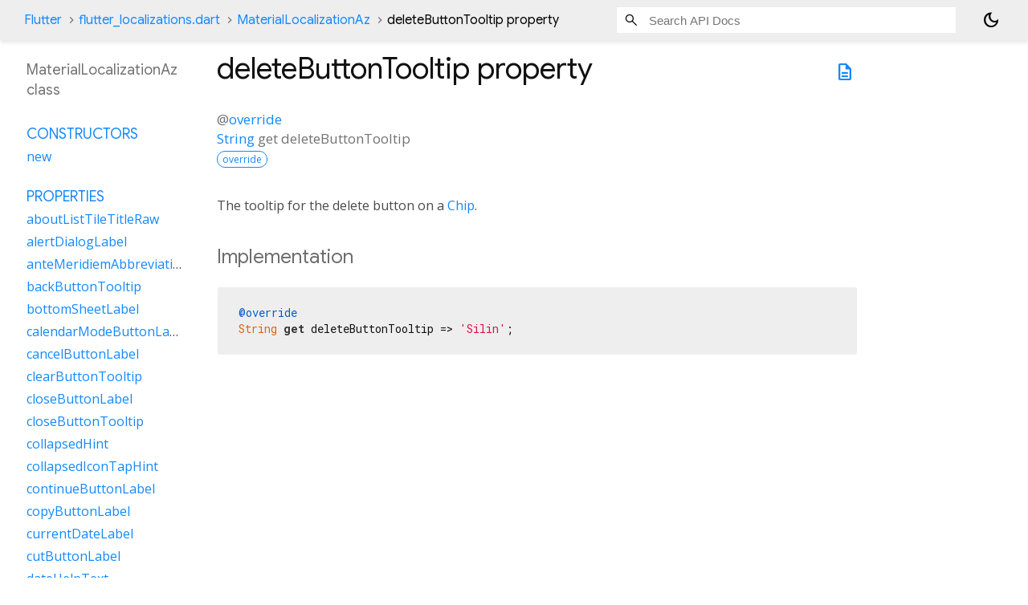

--- FILE ---
content_type: text/html; charset=utf-8
request_url: https://api.flutter.dev/flutter/flutter_localizations/MaterialLocalizationAz-class-sidebar.html
body_size: 1519
content:
<ol>

      <li class="section-title"><a href="flutter_localizations/MaterialLocalizationAz-class.html#constructors">Constructors</a></li>
        <li><a href="flutter_localizations/MaterialLocalizationAz/MaterialLocalizationAz.html">new</a></li>


    
        <li class="section-title">
          <a href="flutter_localizations/MaterialLocalizationAz-class.html#instance-properties">Properties</a>
        </li>
          
<li>
  <a href="flutter_localizations/MaterialLocalizationAz/aboutListTileTitleRaw.html">aboutListTileTitleRaw</a>
</li>
          
<li>
  <a href="flutter_localizations/MaterialLocalizationAz/alertDialogLabel.html">alertDialogLabel</a>
</li>
          
<li>
  <a href="flutter_localizations/MaterialLocalizationAz/anteMeridiemAbbreviation.html">anteMeridiemAbbreviation</a>
</li>
          
<li>
  <a href="flutter_localizations/MaterialLocalizationAz/backButtonTooltip.html">backButtonTooltip</a>
</li>
          
<li>
  <a href="flutter_localizations/MaterialLocalizationAz/bottomSheetLabel.html">bottomSheetLabel</a>
</li>
          
<li>
  <a href="flutter_localizations/MaterialLocalizationAz/calendarModeButtonLabel.html">calendarModeButtonLabel</a>
</li>
          
<li>
  <a href="flutter_localizations/MaterialLocalizationAz/cancelButtonLabel.html">cancelButtonLabel</a>
</li>
          
<li>
  <a href="flutter_localizations/MaterialLocalizationAz/clearButtonTooltip.html">clearButtonTooltip</a>
</li>
          
<li>
  <a href="flutter_localizations/MaterialLocalizationAz/closeButtonLabel.html">closeButtonLabel</a>
</li>
          
<li>
  <a href="flutter_localizations/MaterialLocalizationAz/closeButtonTooltip.html">closeButtonTooltip</a>
</li>
          
<li>
  <a href="flutter_localizations/MaterialLocalizationAz/collapsedHint.html">collapsedHint</a>
</li>
          
<li>
  <a href="flutter_localizations/MaterialLocalizationAz/collapsedIconTapHint.html">collapsedIconTapHint</a>
</li>
          
<li>
  <a href="flutter_localizations/MaterialLocalizationAz/continueButtonLabel.html">continueButtonLabel</a>
</li>
          
<li>
  <a href="flutter_localizations/MaterialLocalizationAz/copyButtonLabel.html">copyButtonLabel</a>
</li>
          
<li>
  <a href="flutter_localizations/MaterialLocalizationAz/currentDateLabel.html">currentDateLabel</a>
</li>
          
<li>
  <a href="flutter_localizations/MaterialLocalizationAz/cutButtonLabel.html">cutButtonLabel</a>
</li>
          
<li>
  <a href="flutter_localizations/MaterialLocalizationAz/dateHelpText.html">dateHelpText</a>
</li>
          
<li>
  <a href="flutter_localizations/MaterialLocalizationAz/dateInputLabel.html">dateInputLabel</a>
</li>
          
<li>
  <a href="flutter_localizations/MaterialLocalizationAz/dateOutOfRangeLabel.html">dateOutOfRangeLabel</a>
</li>
          
<li>
  <a href="flutter_localizations/MaterialLocalizationAz/datePickerHelpText.html">datePickerHelpText</a>
</li>
          
<li>
  <a href="flutter_localizations/MaterialLocalizationAz/dateRangeEndDateSemanticLabelRaw.html">dateRangeEndDateSemanticLabelRaw</a>
</li>
          
<li>
  <a href="flutter_localizations/MaterialLocalizationAz/dateRangeEndLabel.html">dateRangeEndLabel</a>
</li>
          
<li>
  <a href="flutter_localizations/MaterialLocalizationAz/dateRangePickerHelpText.html">dateRangePickerHelpText</a>
</li>
          
<li>
  <a href="flutter_localizations/MaterialLocalizationAz/dateRangeStartDateSemanticLabelRaw.html">dateRangeStartDateSemanticLabelRaw</a>
</li>
          
<li>
  <a href="flutter_localizations/MaterialLocalizationAz/dateRangeStartLabel.html">dateRangeStartLabel</a>
</li>
          
<li>
  <a href="flutter_localizations/MaterialLocalizationAz/dateSeparator.html">dateSeparator</a>
</li>
          
<li>
  <a href="flutter_localizations/MaterialLocalizationAz/deleteButtonTooltip.html">deleteButtonTooltip</a>
</li>
          
<li>
  <a href="flutter_localizations/MaterialLocalizationAz/dialModeButtonLabel.html">dialModeButtonLabel</a>
</li>
          
<li>
  <a href="flutter_localizations/MaterialLocalizationAz/dialogLabel.html">dialogLabel</a>
</li>
          
<li>
  <a href="flutter_localizations/MaterialLocalizationAz/drawerLabel.html">drawerLabel</a>
</li>
          
<li>
  <a href="flutter_localizations/MaterialLocalizationAz/expandedHint.html">expandedHint</a>
</li>
          
<li>
  <a href="flutter_localizations/MaterialLocalizationAz/expandedIconTapHint.html">expandedIconTapHint</a>
</li>
          
<li>
  <a href="flutter_localizations/MaterialLocalizationAz/expansionTileCollapsedHint.html">expansionTileCollapsedHint</a>
</li>
          
<li>
  <a href="flutter_localizations/MaterialLocalizationAz/expansionTileCollapsedTapHint.html">expansionTileCollapsedTapHint</a>
</li>
          
<li>
  <a href="flutter_localizations/MaterialLocalizationAz/expansionTileExpandedHint.html">expansionTileExpandedHint</a>
</li>
          
<li>
  <a href="flutter_localizations/MaterialLocalizationAz/expansionTileExpandedTapHint.html">expansionTileExpandedTapHint</a>
</li>
          
<li class="inherited">
  <a href="flutter_localizations/GlobalMaterialLocalizations/firstDayOfWeekIndex.html">firstDayOfWeekIndex</a>
</li>
          
<li>
  <a href="flutter_localizations/MaterialLocalizationAz/firstPageTooltip.html">firstPageTooltip</a>
</li>
          
<li class="inherited">
  <a href="dart-core/Object/hashCode.html">hashCode</a>
</li>
          
<li>
  <a href="flutter_localizations/MaterialLocalizationAz/hideAccountsLabel.html">hideAccountsLabel</a>
</li>
          
<li>
  <a href="flutter_localizations/MaterialLocalizationAz/inputDateModeButtonLabel.html">inputDateModeButtonLabel</a>
</li>
          
<li>
  <a href="flutter_localizations/MaterialLocalizationAz/inputTimeModeButtonLabel.html">inputTimeModeButtonLabel</a>
</li>
          
<li>
  <a href="flutter_localizations/MaterialLocalizationAz/invalidDateFormatLabel.html">invalidDateFormatLabel</a>
</li>
          
<li>
  <a href="flutter_localizations/MaterialLocalizationAz/invalidDateRangeLabel.html">invalidDateRangeLabel</a>
</li>
          
<li>
  <a href="flutter_localizations/MaterialLocalizationAz/invalidTimeLabel.html">invalidTimeLabel</a>
</li>
          
<li>
  <a href="flutter_localizations/MaterialLocalizationAz/keyboardKeyAlt.html">keyboardKeyAlt</a>
</li>
          
<li>
  <a href="flutter_localizations/MaterialLocalizationAz/keyboardKeyAltGraph.html">keyboardKeyAltGraph</a>
</li>
          
<li>
  <a href="flutter_localizations/MaterialLocalizationAz/keyboardKeyBackspace.html">keyboardKeyBackspace</a>
</li>
          
<li>
  <a href="flutter_localizations/MaterialLocalizationAz/keyboardKeyCapsLock.html">keyboardKeyCapsLock</a>
</li>
          
<li>
  <a href="flutter_localizations/MaterialLocalizationAz/keyboardKeyChannelDown.html">keyboardKeyChannelDown</a>
</li>
          
<li>
  <a href="flutter_localizations/MaterialLocalizationAz/keyboardKeyChannelUp.html">keyboardKeyChannelUp</a>
</li>
          
<li>
  <a href="flutter_localizations/MaterialLocalizationAz/keyboardKeyControl.html">keyboardKeyControl</a>
</li>
          
<li>
  <a href="flutter_localizations/MaterialLocalizationAz/keyboardKeyDelete.html">keyboardKeyDelete</a>
</li>
          
<li>
  <a href="flutter_localizations/MaterialLocalizationAz/keyboardKeyEject.html">keyboardKeyEject</a>
</li>
          
<li>
  <a href="flutter_localizations/MaterialLocalizationAz/keyboardKeyEnd.html">keyboardKeyEnd</a>
</li>
          
<li>
  <a href="flutter_localizations/MaterialLocalizationAz/keyboardKeyEscape.html">keyboardKeyEscape</a>
</li>
          
<li>
  <a href="flutter_localizations/MaterialLocalizationAz/keyboardKeyFn.html">keyboardKeyFn</a>
</li>
          
<li>
  <a href="flutter_localizations/MaterialLocalizationAz/keyboardKeyHome.html">keyboardKeyHome</a>
</li>
          
<li>
  <a href="flutter_localizations/MaterialLocalizationAz/keyboardKeyInsert.html">keyboardKeyInsert</a>
</li>
          
<li>
  <a href="flutter_localizations/MaterialLocalizationAz/keyboardKeyMeta.html">keyboardKeyMeta</a>
</li>
          
<li>
  <a href="flutter_localizations/MaterialLocalizationAz/keyboardKeyMetaMacOs.html">keyboardKeyMetaMacOs</a>
</li>
          
<li>
  <a href="flutter_localizations/MaterialLocalizationAz/keyboardKeyMetaWindows.html">keyboardKeyMetaWindows</a>
</li>
          
<li>
  <a href="flutter_localizations/MaterialLocalizationAz/keyboardKeyNumLock.html">keyboardKeyNumLock</a>
</li>
          
<li>
  <a href="flutter_localizations/MaterialLocalizationAz/keyboardKeyNumpad0.html">keyboardKeyNumpad0</a>
</li>
          
<li>
  <a href="flutter_localizations/MaterialLocalizationAz/keyboardKeyNumpad1.html">keyboardKeyNumpad1</a>
</li>
          
<li>
  <a href="flutter_localizations/MaterialLocalizationAz/keyboardKeyNumpad2.html">keyboardKeyNumpad2</a>
</li>
          
<li>
  <a href="flutter_localizations/MaterialLocalizationAz/keyboardKeyNumpad3.html">keyboardKeyNumpad3</a>
</li>
          
<li>
  <a href="flutter_localizations/MaterialLocalizationAz/keyboardKeyNumpad4.html">keyboardKeyNumpad4</a>
</li>
          
<li>
  <a href="flutter_localizations/MaterialLocalizationAz/keyboardKeyNumpad5.html">keyboardKeyNumpad5</a>
</li>
          
<li>
  <a href="flutter_localizations/MaterialLocalizationAz/keyboardKeyNumpad6.html">keyboardKeyNumpad6</a>
</li>
          
<li>
  <a href="flutter_localizations/MaterialLocalizationAz/keyboardKeyNumpad7.html">keyboardKeyNumpad7</a>
</li>
          
<li>
  <a href="flutter_localizations/MaterialLocalizationAz/keyboardKeyNumpad8.html">keyboardKeyNumpad8</a>
</li>
          
<li>
  <a href="flutter_localizations/MaterialLocalizationAz/keyboardKeyNumpad9.html">keyboardKeyNumpad9</a>
</li>
          
<li>
  <a href="flutter_localizations/MaterialLocalizationAz/keyboardKeyNumpadAdd.html">keyboardKeyNumpadAdd</a>
</li>
          
<li>
  <a href="flutter_localizations/MaterialLocalizationAz/keyboardKeyNumpadComma.html">keyboardKeyNumpadComma</a>
</li>
          
<li>
  <a href="flutter_localizations/MaterialLocalizationAz/keyboardKeyNumpadDecimal.html">keyboardKeyNumpadDecimal</a>
</li>
          
<li>
  <a href="flutter_localizations/MaterialLocalizationAz/keyboardKeyNumpadDivide.html">keyboardKeyNumpadDivide</a>
</li>
          
<li>
  <a href="flutter_localizations/MaterialLocalizationAz/keyboardKeyNumpadEnter.html">keyboardKeyNumpadEnter</a>
</li>
          
<li>
  <a href="flutter_localizations/MaterialLocalizationAz/keyboardKeyNumpadEqual.html">keyboardKeyNumpadEqual</a>
</li>
          
<li>
  <a href="flutter_localizations/MaterialLocalizationAz/keyboardKeyNumpadMultiply.html">keyboardKeyNumpadMultiply</a>
</li>
          
<li>
  <a href="flutter_localizations/MaterialLocalizationAz/keyboardKeyNumpadParenLeft.html">keyboardKeyNumpadParenLeft</a>
</li>
          
<li>
  <a href="flutter_localizations/MaterialLocalizationAz/keyboardKeyNumpadParenRight.html">keyboardKeyNumpadParenRight</a>
</li>
          
<li>
  <a href="flutter_localizations/MaterialLocalizationAz/keyboardKeyNumpadSubtract.html">keyboardKeyNumpadSubtract</a>
</li>
          
<li>
  <a href="flutter_localizations/MaterialLocalizationAz/keyboardKeyPageDown.html">keyboardKeyPageDown</a>
</li>
          
<li>
  <a href="flutter_localizations/MaterialLocalizationAz/keyboardKeyPageUp.html">keyboardKeyPageUp</a>
</li>
          
<li>
  <a href="flutter_localizations/MaterialLocalizationAz/keyboardKeyPower.html">keyboardKeyPower</a>
</li>
          
<li>
  <a href="flutter_localizations/MaterialLocalizationAz/keyboardKeyPowerOff.html">keyboardKeyPowerOff</a>
</li>
          
<li>
  <a href="flutter_localizations/MaterialLocalizationAz/keyboardKeyPrintScreen.html">keyboardKeyPrintScreen</a>
</li>
          
<li>
  <a href="flutter_localizations/MaterialLocalizationAz/keyboardKeyScrollLock.html">keyboardKeyScrollLock</a>
</li>
          
<li>
  <a href="flutter_localizations/MaterialLocalizationAz/keyboardKeySelect.html">keyboardKeySelect</a>
</li>
          
<li>
  <a href="flutter_localizations/MaterialLocalizationAz/keyboardKeyShift.html">keyboardKeyShift</a>
</li>
          
<li>
  <a href="flutter_localizations/MaterialLocalizationAz/keyboardKeySpace.html">keyboardKeySpace</a>
</li>
          
<li>
  <a href="flutter_localizations/MaterialLocalizationAz/lastPageTooltip.html">lastPageTooltip</a>
</li>
          
<li>
  <a href="flutter_localizations/MaterialLocalizationAz/licensesPackageDetailTextFew.html">licensesPackageDetailTextFew</a>
</li>
          
<li>
  <a href="flutter_localizations/MaterialLocalizationAz/licensesPackageDetailTextMany.html">licensesPackageDetailTextMany</a>
</li>
          
<li>
  <a href="flutter_localizations/MaterialLocalizationAz/licensesPackageDetailTextOne.html">licensesPackageDetailTextOne</a>
</li>
          
<li>
  <a href="flutter_localizations/MaterialLocalizationAz/licensesPackageDetailTextOther.html">licensesPackageDetailTextOther</a>
</li>
          
<li>
  <a href="flutter_localizations/MaterialLocalizationAz/licensesPackageDetailTextTwo.html">licensesPackageDetailTextTwo</a>
</li>
          
<li>
  <a href="flutter_localizations/MaterialLocalizationAz/licensesPackageDetailTextZero.html">licensesPackageDetailTextZero</a>
</li>
          
<li>
  <a href="flutter_localizations/MaterialLocalizationAz/licensesPageTitle.html">licensesPageTitle</a>
</li>
          
<li>
  <a href="flutter_localizations/MaterialLocalizationAz/lookUpButtonLabel.html">lookUpButtonLabel</a>
</li>
          
<li>
  <a href="flutter_localizations/MaterialLocalizationAz/menuBarMenuLabel.html">menuBarMenuLabel</a>
</li>
          
<li>
  <a href="flutter_localizations/MaterialLocalizationAz/menuDismissLabel.html">menuDismissLabel</a>
</li>
          
<li>
  <a href="flutter_localizations/MaterialLocalizationAz/modalBarrierDismissLabel.html">modalBarrierDismissLabel</a>
</li>
          
<li>
  <a href="flutter_localizations/MaterialLocalizationAz/moreButtonTooltip.html">moreButtonTooltip</a>
</li>
          
<li class="inherited">
  <a href="flutter_localizations/GlobalMaterialLocalizations/narrowWeekdays.html">narrowWeekdays</a>
</li>
          
<li>
  <a href="flutter_localizations/MaterialLocalizationAz/nextMonthTooltip.html">nextMonthTooltip</a>
</li>
          
<li>
  <a href="flutter_localizations/MaterialLocalizationAz/nextPageTooltip.html">nextPageTooltip</a>
</li>
          
<li>
  <a href="flutter_localizations/MaterialLocalizationAz/okButtonLabel.html">okButtonLabel</a>
</li>
          
<li>
  <a href="flutter_localizations/MaterialLocalizationAz/openAppDrawerTooltip.html">openAppDrawerTooltip</a>
</li>
          
<li>
  <a href="flutter_localizations/MaterialLocalizationAz/pageRowsInfoTitleApproximateRaw.html">pageRowsInfoTitleApproximateRaw</a>
</li>
          
<li>
  <a href="flutter_localizations/MaterialLocalizationAz/pageRowsInfoTitleRaw.html">pageRowsInfoTitleRaw</a>
</li>
          
<li>
  <a href="flutter_localizations/MaterialLocalizationAz/pasteButtonLabel.html">pasteButtonLabel</a>
</li>
          
<li>
  <a href="flutter_localizations/MaterialLocalizationAz/popupMenuLabel.html">popupMenuLabel</a>
</li>
          
<li>
  <a href="flutter_localizations/MaterialLocalizationAz/postMeridiemAbbreviation.html">postMeridiemAbbreviation</a>
</li>
          
<li>
  <a href="flutter_localizations/MaterialLocalizationAz/previousMonthTooltip.html">previousMonthTooltip</a>
</li>
          
<li>
  <a href="flutter_localizations/MaterialLocalizationAz/previousPageTooltip.html">previousPageTooltip</a>
</li>
          
<li>
  <a href="flutter_localizations/MaterialLocalizationAz/refreshIndicatorSemanticLabel.html">refreshIndicatorSemanticLabel</a>
</li>
          
<li>
  <a href="flutter_localizations/MaterialLocalizationAz/remainingTextFieldCharacterCountFew.html">remainingTextFieldCharacterCountFew</a>
</li>
          
<li>
  <a href="flutter_localizations/MaterialLocalizationAz/remainingTextFieldCharacterCountMany.html">remainingTextFieldCharacterCountMany</a>
</li>
          
<li>
  <a href="flutter_localizations/MaterialLocalizationAz/remainingTextFieldCharacterCountOne.html">remainingTextFieldCharacterCountOne</a>
</li>
          
<li>
  <a href="flutter_localizations/MaterialLocalizationAz/remainingTextFieldCharacterCountOther.html">remainingTextFieldCharacterCountOther</a>
</li>
          
<li>
  <a href="flutter_localizations/MaterialLocalizationAz/remainingTextFieldCharacterCountTwo.html">remainingTextFieldCharacterCountTwo</a>
</li>
          
<li>
  <a href="flutter_localizations/MaterialLocalizationAz/remainingTextFieldCharacterCountZero.html">remainingTextFieldCharacterCountZero</a>
</li>
          
<li>
  <a href="flutter_localizations/MaterialLocalizationAz/reorderItemDown.html">reorderItemDown</a>
</li>
          
<li>
  <a href="flutter_localizations/MaterialLocalizationAz/reorderItemLeft.html">reorderItemLeft</a>
</li>
          
<li>
  <a href="flutter_localizations/MaterialLocalizationAz/reorderItemRight.html">reorderItemRight</a>
</li>
          
<li>
  <a href="flutter_localizations/MaterialLocalizationAz/reorderItemToEnd.html">reorderItemToEnd</a>
</li>
          
<li>
  <a href="flutter_localizations/MaterialLocalizationAz/reorderItemToStart.html">reorderItemToStart</a>
</li>
          
<li>
  <a href="flutter_localizations/MaterialLocalizationAz/reorderItemUp.html">reorderItemUp</a>
</li>
          
<li>
  <a href="flutter_localizations/MaterialLocalizationAz/rowsPerPageTitle.html">rowsPerPageTitle</a>
</li>
          
<li class="inherited">
  <a href="dart-core/Object/runtimeType.html">runtimeType</a>
</li>
          
<li>
  <a href="flutter_localizations/MaterialLocalizationAz/saveButtonLabel.html">saveButtonLabel</a>
</li>
          
<li>
  <a href="flutter_localizations/MaterialLocalizationAz/scanTextButtonLabel.html">scanTextButtonLabel</a>
</li>
          
<li>
  <a href="flutter_localizations/MaterialLocalizationAz/scrimLabel.html">scrimLabel</a>
</li>
          
<li>
  <a href="flutter_localizations/MaterialLocalizationAz/scrimOnTapHintRaw.html">scrimOnTapHintRaw</a>
</li>
          
<li>
  <a href="flutter_localizations/MaterialLocalizationAz/scriptCategory.html">scriptCategory</a>
</li>
          
<li>
  <a href="flutter_localizations/MaterialLocalizationAz/searchFieldLabel.html">searchFieldLabel</a>
</li>
          
<li>
  <a href="flutter_localizations/MaterialLocalizationAz/searchWebButtonLabel.html">searchWebButtonLabel</a>
</li>
          
<li>
  <a href="flutter_localizations/MaterialLocalizationAz/selectAllButtonLabel.html">selectAllButtonLabel</a>
</li>
          
<li>
  <a href="flutter_localizations/MaterialLocalizationAz/selectedDateLabel.html">selectedDateLabel</a>
</li>
          
<li>
  <a href="flutter_localizations/MaterialLocalizationAz/selectedRowCountTitleFew.html">selectedRowCountTitleFew</a>
</li>
          
<li>
  <a href="flutter_localizations/MaterialLocalizationAz/selectedRowCountTitleMany.html">selectedRowCountTitleMany</a>
</li>
          
<li>
  <a href="flutter_localizations/MaterialLocalizationAz/selectedRowCountTitleOne.html">selectedRowCountTitleOne</a>
</li>
          
<li>
  <a href="flutter_localizations/MaterialLocalizationAz/selectedRowCountTitleOther.html">selectedRowCountTitleOther</a>
</li>
          
<li>
  <a href="flutter_localizations/MaterialLocalizationAz/selectedRowCountTitleTwo.html">selectedRowCountTitleTwo</a>
</li>
          
<li>
  <a href="flutter_localizations/MaterialLocalizationAz/selectedRowCountTitleZero.html">selectedRowCountTitleZero</a>
</li>
          
<li>
  <a href="flutter_localizations/MaterialLocalizationAz/selectYearSemanticsLabel.html">selectYearSemanticsLabel</a>
</li>
          
<li>
  <a href="flutter_localizations/MaterialLocalizationAz/shareButtonLabel.html">shareButtonLabel</a>
</li>
          
<li>
  <a href="flutter_localizations/MaterialLocalizationAz/showAccountsLabel.html">showAccountsLabel</a>
</li>
          
<li>
  <a href="flutter_localizations/MaterialLocalizationAz/showMenuTooltip.html">showMenuTooltip</a>
</li>
          
<li>
  <a href="flutter_localizations/MaterialLocalizationAz/signedInLabel.html">signedInLabel</a>
</li>
          
<li>
  <a href="flutter_localizations/MaterialLocalizationAz/tabLabelRaw.html">tabLabelRaw</a>
</li>
          
<li>
  <a href="flutter_localizations/MaterialLocalizationAz/timeOfDayFormatRaw.html">timeOfDayFormatRaw</a>
</li>
          
<li>
  <a href="flutter_localizations/MaterialLocalizationAz/timePickerDialHelpText.html">timePickerDialHelpText</a>
</li>
          
<li>
  <a href="flutter_localizations/MaterialLocalizationAz/timePickerHourLabel.html">timePickerHourLabel</a>
</li>
          
<li>
  <a href="flutter_localizations/MaterialLocalizationAz/timePickerHourModeAnnouncement.html">timePickerHourModeAnnouncement</a>
</li>
          
<li>
  <a href="flutter_localizations/MaterialLocalizationAz/timePickerInputHelpText.html">timePickerInputHelpText</a>
</li>
          
<li>
  <a href="flutter_localizations/MaterialLocalizationAz/timePickerMinuteLabel.html">timePickerMinuteLabel</a>
</li>
          
<li>
  <a href="flutter_localizations/MaterialLocalizationAz/timePickerMinuteModeAnnouncement.html">timePickerMinuteModeAnnouncement</a>
</li>
          
<li>
  <a href="flutter_localizations/MaterialLocalizationAz/unspecifiedDate.html">unspecifiedDate</a>
</li>
          
<li>
  <a href="flutter_localizations/MaterialLocalizationAz/unspecifiedDateRange.html">unspecifiedDateRange</a>
</li>
          
<li>
  <a href="flutter_localizations/MaterialLocalizationAz/viewLicensesButtonLabel.html">viewLicensesButtonLabel</a>
</li>

        <li class="section-title inherited"><a href="flutter_localizations/MaterialLocalizationAz-class.html#instance-methods">Methods</a></li>
          
<li class="inherited">
  <a href="flutter_localizations/GlobalMaterialLocalizations/aboutListTileTitle.html">aboutListTileTitle</a>
</li>
          
<li class="inherited">
  <a href="flutter_localizations/GlobalMaterialLocalizations/dateRangeEndDateSemanticLabel.html">dateRangeEndDateSemanticLabel</a>
</li>
          
<li class="inherited">
  <a href="flutter_localizations/GlobalMaterialLocalizations/dateRangeStartDateSemanticLabel.html">dateRangeStartDateSemanticLabel</a>
</li>
          
<li class="inherited">
  <a href="flutter_localizations/GlobalMaterialLocalizations/formatCompactDate.html">formatCompactDate</a>
</li>
          
<li class="inherited">
  <a href="flutter_localizations/GlobalMaterialLocalizations/formatDecimal.html">formatDecimal</a>
</li>
          
<li class="inherited">
  <a href="flutter_localizations/GlobalMaterialLocalizations/formatFullDate.html">formatFullDate</a>
</li>
          
<li class="inherited">
  <a href="flutter_localizations/GlobalMaterialLocalizations/formatHour.html">formatHour</a>
</li>
          
<li class="inherited">
  <a href="flutter_localizations/GlobalMaterialLocalizations/formatMediumDate.html">formatMediumDate</a>
</li>
          
<li class="inherited">
  <a href="flutter_localizations/GlobalMaterialLocalizations/formatMinute.html">formatMinute</a>
</li>
          
<li class="inherited">
  <a href="flutter_localizations/GlobalMaterialLocalizations/formatMonthYear.html">formatMonthYear</a>
</li>
          
<li class="inherited">
  <a href="flutter_localizations/GlobalMaterialLocalizations/formatShortDate.html">formatShortDate</a>
</li>
          
<li class="inherited">
  <a href="flutter_localizations/GlobalMaterialLocalizations/formatShortMonthDay.html">formatShortMonthDay</a>
</li>
          
<li class="inherited">
  <a href="flutter_localizations/GlobalMaterialLocalizations/formatTimeOfDay.html">formatTimeOfDay</a>
</li>
          
<li class="inherited">
  <a href="flutter_localizations/GlobalMaterialLocalizations/formatYear.html">formatYear</a>
</li>
          
<li class="inherited">
  <a href="flutter_localizations/GlobalMaterialLocalizations/licensesPackageDetailText.html">licensesPackageDetailText</a>
</li>
          
<li class="inherited">
  <a href="dart-core/Object/noSuchMethod.html">noSuchMethod</a>
</li>
          
<li class="inherited">
  <a href="flutter_localizations/GlobalMaterialLocalizations/pageRowsInfoTitle.html">pageRowsInfoTitle</a>
</li>
          
<li class="inherited">
  <a href="flutter_localizations/GlobalMaterialLocalizations/parseCompactDate.html">parseCompactDate</a>
</li>
          
<li class="inherited">
  <a href="flutter_localizations/GlobalMaterialLocalizations/remainingTextFieldCharacterCount.html">remainingTextFieldCharacterCount</a>
</li>
          
<li class="inherited">
  <a href="flutter_localizations/GlobalMaterialLocalizations/scrimOnTapHint.html">scrimOnTapHint</a>
</li>
          
<li class="inherited">
  <a href="flutter_localizations/GlobalMaterialLocalizations/selectedRowCountTitle.html">selectedRowCountTitle</a>
</li>
          
<li class="inherited">
  <a href="flutter_localizations/GlobalMaterialLocalizations/tabLabel.html">tabLabel</a>
</li>
          
<li class="inherited">
  <a href="flutter_localizations/GlobalMaterialLocalizations/timeOfDayFormat.html">timeOfDayFormat</a>
</li>
          
<li class="inherited">
  <a href="dart-core/Object/toString.html">toString</a>
</li>

        <li class="section-title inherited"><a href="flutter_localizations/MaterialLocalizationAz-class.html#operators">Operators</a></li>
          
<li class="inherited">
  <a href="dart-core/Object/operator_equals.html">operator ==</a>
</li>

    

    


</ol>
